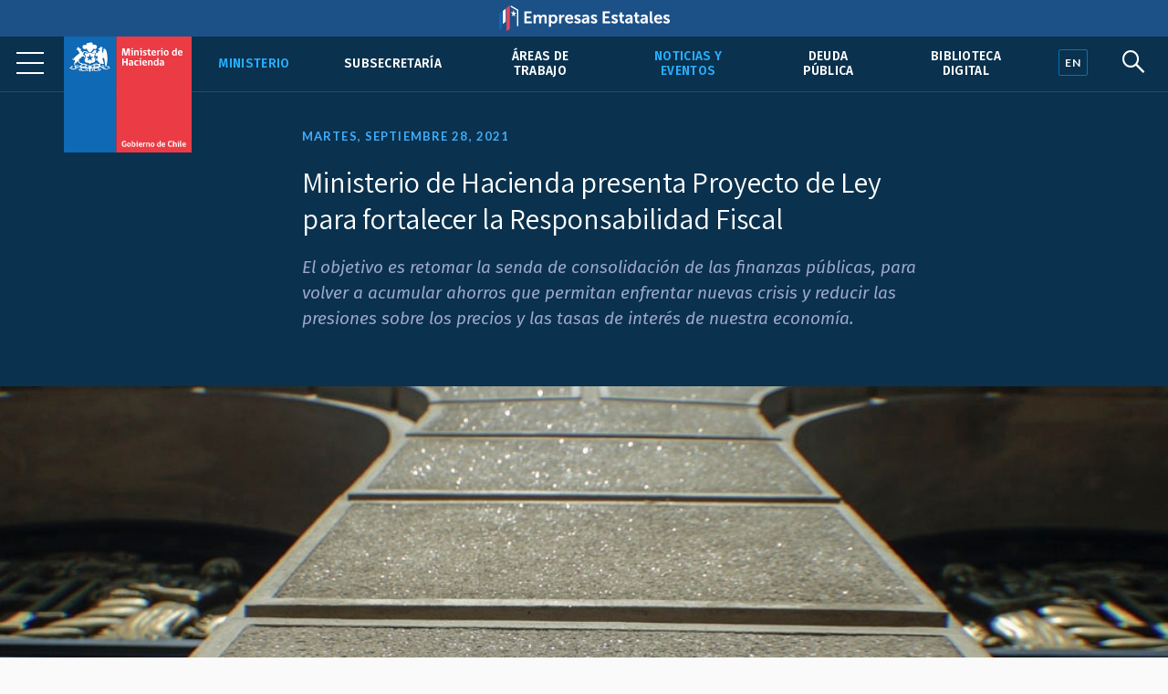

--- FILE ---
content_type: text/html; charset=UTF-8
request_url: https://www.hacienda.cl/noticias-y-eventos/noticias/ministerio-de-hacienda-presenta-proyecto-de-ley-para-fortalecer-la
body_size: 6539
content:
<!DOCTYPE html>
<html lang="es">
    <head>
        <meta charset="UTF-8">
        <meta name="viewport" content="width=device-width, initial-scale=1, shrink-to-fit=no">
            
    
<meta name="twitter:card" content="summary_large_image">
<meta name="twitter:title" content="Ministerio de Hacienda presenta Proyecto de Ley para fortalecer la Responsabilidad Fiscal">
    <meta name="twitter:image" content="https://cms.hacienda.cl/hacienda/assets/imagen/df8a0bbc63516/1632857275/1024.jpg">
<meta name="twitter:description" content="El objetivo es retomar la senda de consolidaci&amp;oacute;n de las finanzas p&amp;uacute;blicas, para volver a acumular ahorros que permitan enfrentar nuevas crisis y reducir las presiones sobre los precios y las tasas de inter&amp;eacute;s de nuestra econom&amp;iacute;a.">

<meta property="og:url" content="http://www.hacienda.cl/noticias-y-eventos/noticias/ministerio-de-hacienda-presenta-proyecto-de-ley-para-fortalecer-la">
<meta property="og:title" content="Ministerio de Hacienda presenta Proyecto de Ley para fortalecer la Responsabilidad Fiscal">
<meta property="og:description" content="El objetivo es retomar la senda de consolidaci&amp;oacute;n de las finanzas p&amp;uacute;blicas, para volver a acumular ahorros que permitan enfrentar nuevas crisis y reducir las presiones sobre los precios y las tasas de inter&amp;eacute;s de nuestra econom&amp;iacute;a.">
    <meta property="og:image" content="https://cms.hacienda.cl/hacienda/assets/imagen/df8a0bbc63516/1632857275/1024.jpg">
<meta property="og:type" content="article">
<meta property="og:locale" content="es_CL">
        <title>    Ministerio de Hacienda presenta Proyecto de Ley para fortalecer la Responsabilidad Fiscal
</title>
                        <link rel="stylesheet" href="/build/2.46bf534d.css"><link rel="stylesheet" href="/build/app.3f975589.css">
        
    <link href="https://fonts.googleapis.com/css2?family=Fira+Sans:ital,wght@0,400;0,500;0,600;1,400;1,500;1,600&family=Inter:wght@400;500;600&family=Lato:wght@400;700&family=Open+Sans:wght@400;600;700&family=Tinos:ital,wght@0,400;0,700;1,400;1,700&family=Assistant:wght@400;600;700&display=swap" rel="stylesheet">
    <link rel="stylesheet" href="https://unpkg.com/@coreui/icons/css/all.min.css">
    <link rel="stylesheet" href="https://use.fontawesome.com/releases/v5.8.1/css/all.css" integrity="sha384-50oBUHEmvpQ+1lW4y57PTFmhCaXp0ML5d60M1M7uH2+nqUivzIebhndOJK28anvf" crossorigin="anonymous">
    </head>
    <body>
            
        <nav class="navbar navbar-expand-lg navbar-light fixed-top" id="barrabarrasDeNavegacionBarraPrincipal">
        <div class="header-container">
            <div class="header-inner">
                <div class="header-wrap">
                                                            <a class="navbar-brand" href="/">
                            <img src="/build/555fd583013ae0855c1e6215071e3145.svg" class="d-inline-block align-top" alt="Ministerio de Hacienda">
                        </a>
                                        <button class="navbar-toggler" type="button" data-toggle="collapse" data-target="#collapsablebarrasDeNavegacionBarraPrincipal" aria-controls="collapsablebarrasDeNavegacionBarraPrincipal" aria-expanded="false" aria-label="Toggle navigation">
                        <span class="navbar-toggler-icon"></span>
                    </button>
                    <div class="collapse navbar-collapse" id="collapsablebarrasDeNavegacionBarraPrincipal">
                                                    <ul class="navbar-nav ml-auto">
                                                                                                                                                                                                                                                                                <li class="nav-item u-663705b81c6d5 active">
                                            <a class="nav-link" href="/ministerio">Ministerio</a>
                                        </li>
                                                                                                                                                            <li class="nav-item u-34dfbd64844f5">
                                            <a class="nav-link" href="/barras-de-navegacion/barra-principal/subsecretaria">Subsecretaría</a>
                                        </li>
                                                                                                                                                            <li class="nav-item u-356049ce296e5">
                                            <a class="nav-link" href="/areas-de-trabajo">Áreas de trabajo</a>
                                        </li>
                                                                                                                                                                                                                                                <li class="nav-item u-875429291c6d5 active">
                                            <a class="nav-link" href="/noticias-y-eventos">Noticias y eventos</a>
                                        </li>
                                                                                                                                                            <li class="nav-item u-8e7da2a6a3ae5">
                                            <a class="nav-link" href="/areas-de-trabajo/finanzas-internacionales/oficina-de-la-deuda-publica">Deuda pública</a>
                                        </li>
                                                                                                                                                            <li class="nav-item u-4c98040553a36">
                                            <a class="nav-link" href="/barras-de-navegacion/barra-principal/biblioteca-digital">Biblioteca Digital</a>
                                        </li>
                                                                                                </ul>
                                            </div>
                                </div><!--header-wrap-->
            </div><!--header-inner-->
        </div><!--header-container-->
    </nav>

                <div class="menu-lupa">
        <div class="button_container" id="toggle">
            <span class="top"></span>
            <span class="middle"></span>
            <span class="bottom"></span>
        </div>
        <div class="idioma" id="idioma">
                            <a href="/english" lang="en"><span class="en">EN</span></a>
                    </div>
        <div class="lupa">
            <i id="search-btn" class="fab fa-sistrix"></i>
        </div>
    </div>
    <div id="search-overlay" class="block">
        <div class="centered">
            <div id="search-box">
                <i id="close-btn"></i>
                <form action="/buscar" id="search-form" method="get" target="_top">
                    <input id="search-text" name="q" placeholder="Escribe tu búsqueda..." type="text" autocomplete="off" />
                        <button class="presiona-enter" id="search-button" type="submit">
                            Presiona enter para buscar                        </button>
                </form>
            </div>
        </div>
    </div>


                <div class="overlay org menu-principal-interior" id="overlay"> 
        <div class="drilldown">
            <div class="drilldown-container">
                <ul class="drilldown-root">
                    <nav class="overlay-menu">
                                                    <li><a href="/ministerio">Ministerio <i class="fas fa-chevron-right"></i></a></li>
                                                    <li><a href="/barras-de-navegacion/barra-principal/subsecretaria">Subsecretaría <i class="fas fa-chevron-right"></i></a></li>
                                                    <li><a href="/areas-de-trabajo">Áreas de trabajo <i class="fas fa-chevron-right"></i></a></li>
                                                    <li><a href="/noticias-y-eventos">Noticias y eventos <i class="fas fa-chevron-right"></i></a></li>
                                                    <li><a href="/areas-de-trabajo/finanzas-internacionales/oficina-de-la-deuda-publica">Deuda pública <i class="fas fa-chevron-right"></i></a></li>
                                                    <li><a href="/barras-de-navegacion/barra-principal/biblioteca-digital">Biblioteca Digital <i class="fas fa-chevron-right"></i></a></li>
                                            </nav>
                </ul>
            </div>
        </div>

        <div class="nuestras-redes">
            <h3>Nuestras redes</h3>
            <ul class="redes">
                <li><a href="https://twitter.com/Min_Hacienda"><i class="fab fa-twitter"></i></a></li>
                <li><a href="https://www.youtube.com/channel/UCOTVMPXDu80MoshVgWtG6lg"><i class="fab fa-youtube"></i></a></li>
                <li><a href="https://www.instagram.com/ministeriodehacienda/"><i class="fab fa-instagram"></i></a></li>
                <li><a href="https://cl.linkedin.com/company/ministry-of-finance---chile"><i class="fab fa-linkedin"></i></a></li>
                <li><a href="https://www.flickr.com/photos/mhacienda/"><i class="fab fa-flickr"></i></a></li>
            </ul>
            <h3>Ingresa</h3>
            <a href="https://intranet.hacienda.cl/">Intranet del Ministerio <i class="fas fa-chevron-right"></i></a>
            <a href="https://hacienda.cl/english">English version <i class="fas fa-chevron-right"></i></a>
        </div>
    </div><!--menu-principal-interior-->



    <div class="base-fija">
        <div class="barra-container">
            <div class="barra" id="miBarra"></div>
        </div>
    </div>

    <article class="container nodo clase-articulo contexto-noticia" id="u_eab152bc63516">
        <header>
                            <div class="fecha">Martes, septiembre 28, 2021</div>
                        <h1>Ministerio de Hacienda presenta Proyecto de Ley para fortalecer la Responsabilidad Fiscal</h1>
                                <div class="resumen"><p><em>El objetivo es retomar la senda de consolidaci&oacute;n de las finanzas p&uacute;blicas, para volver a acumular ahorros que permitan enfrentar nuevas crisis y reducir las presiones sobre los precios y las tasas de inter&eacute;s de nuestra econom&iacute;a.</em></p></div>
            
    <section class="relacionadoPrincipal imagen">
        <img src="https://cms.hacienda.cl/hacienda/assets/imagen/df8a0bbc63516/1632857275/2048">
</section>

        </header>

            <nav aria-label="breadcrumb">
        <ol class="breadcrumb">
            <li class="breadcrumb-item">
                <a href="/">
                    Portada
                </a>
            </li>
                            <li class="breadcrumb-item">
                    <a href="/noticias-y-eventos">
                        Noticias y eventos
                    </a>
                </li>
                            <li class="breadcrumb-item">
                    <a href="/noticias-y-eventos/noticias">
                        Noticias
                    </a>
                </li>
                    </ol>
    </nav>


        <div class="row">
                            <div class="col-lg order-lg-2">
                        <div class="cuerpo"><p>El Ministerio de Hacienda informa que ingres&oacute; el proyecto de Ley que modifica la Ley 20.128, sobre responsabilidad fiscal, para actualizar y fortalecer el marco institucional que rige la pol&iacute;tica fiscal chilena.<br>
<br>
Frente a las grandes dificultades que enfrentamos por la pandemia, el Gobierno despleg&oacute; la Red de Protecci&oacute;n Social con apoyos y transferencias de niveles hist&oacute;ricos. Este necesario gasto permiti&oacute; suavizar las consecuencias de la pandemia, pero tambi&eacute;n implic&oacute; un gran esfuerzo. As&iacute;, en 2021 el d&eacute;ficit fiscal alcanzar&aacute; cifras cercanas a un 8,3% del PIB, y el estructural un 11,5% del PIB. Por su parte, se espera que la deuda p&uacute;blica bruta alcance un 35% del PIB a fines de 2021.<br>
<br>
En este contexto, una nueva ley de responsabilidad fiscal pretende retomar la senda de consolidaci&oacute;n de las finanzas p&uacute;blicas, en la medida en que la econom&iacute;a y los empleos repuntan y los &iacute;ndices de movilidad se normalizan, para volver a acumular ahorros que permitan enfrentar nuevas crisis y reducir las presiones sobre los precios y las tasas de inter&eacute;s de nuestra econom&iacute;a.&nbsp;<br>
<br>
&ldquo;La responsabilidad fiscal que hist&oacute;ricamente ha caracterizado a nuestro pa&iacute;s, es lo que nos permiti&oacute; gastar y apoyar a nuestros compatriotas durante esta crisis sin precedentes, que ha causado la pandemia del Covid-19. Por lo mismo, creemos que es de suma relevancia retomar esa senda y volver a ahorrar con reglas a&uacute;n m&aacute;s claras, para enfrentar posibles shocks en el futuro&rdquo;, dijo el Ministro de Hacienda, Rodrigo Cerda.&nbsp;<br>
<br>
Un primer paso para retomar niveles de gasto p&uacute;blico sostenibles se da con el ajuste, en el Proyecto de Ley de Presupuestos para el a&ntilde;o 2022, a los niveles de gastos transitorios que fueron necesarios por la pandemia. Haber contado con recursos suficientes para desplegar una red robusta de ayudas le entrega validaci&oacute;n pol&iacute;tica y social a la institucionalidad fiscal que hizo posible contar con dichos ahorros. Por esto, se propone comenzar a acumular recursos para futuros desaf&iacute;os, lo que a su vez requiere robustecer nuestro marco legal.<br>
<br>
El contenido de este proyecto surge de un extenso proceso liderado por el Ministerio, que signific&oacute; la recopilaci&oacute;n, en colaboraci&oacute;n con diversos expertos, de los aspectos de la regla que deb&iacute;an ser mejorados.&nbsp;<br>
<br>
Los objetivos del Proyecto de Ley son:&nbsp;<br>
<br>
1.&nbsp;&nbsp; &nbsp;Dotar la regla fiscal de un ancla expl&iacute;cita en la posici&oacute;n financiera neta del Gobierno Central, junto con determinar una gesti&oacute;n esperada en pol&iacute;tica de activos. Esta herramienta complementar&aacute; la meta de saldo estructural actualmente aplicada, implementando una regla dual en la normativa fiscal nacional.<br>
<br>
2.&nbsp;&nbsp; &nbsp;Entregar mayor flexibilidad a la regla fiscal durante etapas de estr&eacute;s, entreg&aacute;ndole cauces que permitan hacer frente institucionalmente a las crisis. As&iacute;, se regular&aacute;n los desv&iacute;os de la meta, en forma justificada y transitoria, lo que permitir&aacute; contar con un plan transparente de la senda para retomar los niveles de posici&oacute;n financiera prestablecidos.<br>
<br>
3.&nbsp;&nbsp; &nbsp;Profundizar la transparencia de la normativa fiscal, un aspecto fundamental para que &eacute;sta tenga efectos positivos en la econom&iacute;a, a partir de nuevas exigencias en cuanto a la frecuencia y el detalle de publicaci&oacute;n de metas y avances.&nbsp;<br>
<br>
De esta manera, las modificaciones apuntan a entregar nuevos mecanismos de control de la deuda, mayores niveles de flexibilidad y de transparencia de a la regla fiscal.<br>
<br>
Con la presentaci&oacute;n de este Proyecto de Nueva Ley de Responsabilidad Fiscal se reafirma el compromiso de esta Administraci&oacute;n con un manejo responsable de los recursos de los chilenos, y con apuntalar una senda de recuperaci&oacute;n de los ahorros p&uacute;blicos para hacer frente a los pr&oacute;ximos desaf&iacute;os que vendr&aacute;n.</p></div>
                                                        
                                            
                </div>
            
                                        
                            <div class="col-lg-3 order-lg-1">
                    <aside class="i-875429291c6d5">
    <nav>
        <h2>
            <span class="d-lg-none">Más en </span>
            <a href="/noticias-y-eventos">
                Noticias y eventos
            </a>
                    </h2>
        <ul>
                                                <li class="active i-93582ffec9ae5">
                        <a href="/noticias-y-eventos/noticias">Noticias</a>
                                            </li>
                                                                <li class="i-978f2f920d6d5">
                        <a href="/sala-de-prensa/fotos-y-videos">Fotos y videos</a>
                    </li>
                                                                <li class="i-11534f9b10036">
                        <a href="/noticias-y-eventos/comunicados">Comunicados</a>
                    </li>
                                                                <li class="i-0e365274d96e5">
                        <a href="/noticias-y-eventos/contacto-de-prensa">Contacto de prensa</a>
                    </li>
                                                                <li class="i-f69280920d6d5">
                        <a href="/noticias-y-eventos/presentaciones">Presentaciones</a>
                    </li>
                                                                <li class="i-29cc528269c46">
                        <a href="/noticias-y-eventos/pacto-por-el-crecimiento-el-progreso-social-y-la-responsabilidad-fiscal">Pacto por el Crecimiento, el Progreso Social y la Responsabilidad Fiscal</a>
                    </li>
                                                                <li class="i-dc570e679cc26">
                        <a href="/noticias-y-eventos/documentos-reforma-tributaria">Documentos reforma tributaria</a>
                    </li>
                                                                <li class="i-52c3856cdb636">
                        <a href="/noticias-y-eventos/documentos-reforma-de-pensiones">Documentos reforma de pensiones</a>
                    </li>
                                                                <li class="i-2a7409b092e26">
                        <a href="/noticias-y-eventos/encuentros-y-seminarios-sobre-la-reforma-tributaria">Encuentros y seminarios sobre la Reforma Tributaria</a>
                    </li>
                                                                <li class="i-9decaba20d6d5">
                        <a href="/noticias-y-eventos/normas-graficas">Normas gráficas</a>
                    </li>
                                                                <li class="i-e9a129b20d6d5">
                        <a href="/sala-de-prensa/archivo-historico">Archivo histórico</a>
                    </li>
                                    </ul>
    </nav>
</aside>


                </div>
            
        </div>        <div class="row">
    <div class="col">
        <div class="herramientas">
            <h3>Comparte</h3>
            <ul class="comparte">
                <li class="sh-twitter"><a href="#"><i class="fab fa-twitter"></i></a></li>
                <li class="sh-facebook"><a href="#"><i class="fab fa-facebook-f"></i></a></li>
                <li><a href="#"><i class="fas fa-link"></i></a></li>
                <li><a href="#"><i class="fas fa-envelope"></i></a></li>
            </ul>
        
            <h3>Tamaño de letra</h3>
            <ul class="tamano-letra">
                <li><a href="#"><i class="fas letra-b fa-font"></i></a></li>
                <li><a href="#"><i class="fas letra-s fa-font"></i></a></li>
            </ul>
        
            <div class="version-impresa">
                <p><a href="#">pdf / versión impresa <i class="fas fa-arrow-down"></i></a></p>
            </div>
        </div>
    </div>
</div>
    </article>
    
    <div class="fondo-gris">
        <h1 class="sr-only">Otros accesos</h1>
        <div class="row banners-miscelaneos container-inner outer">
                                        <div class="col-sm-6 col-md-4 col-lg-3">
                    <div class="card">
                                                    <img src="https://cms.hacienda.cl/hacienda/assets/enlace/0bd2506ee9ad5/1571522586" class="card-img" aria-hidden="true">
                                                <div class="card-img-overlay">
                            <a href="https://www.portaltransparencia.cl/PortalPdT/pdtta?codOrganismo=AE001" class="stretched-link">
                                                                    <p><strong>Transparencia Activa</strong><br />
Ley de Transparencia</p>
                                                            </a>
                        </div>
                    </div>
                </div>
                            <div class="col-sm-6 col-md-4 col-lg-3">
                    <div class="card">
                                                    <img src="https://cms.hacienda.cl/hacienda/assets/enlace/0bd2506ee9ad5/1571522586" class="card-img" aria-hidden="true">
                                                <div class="card-img-overlay">
                            <a href="http://www.hacienda.cl/transparencia" class="stretched-link">
                                                                    <p><strong>Gobierno Transparente</strong><br>
Hist&oacute;rico</p>
                                                            </a>
                        </div>
                    </div>
                </div>
                            <div class="col-sm-6 col-md-4 col-lg-3">
                    <div class="card">
                                                    <img src="https://cms.hacienda.cl/hacienda/assets/enlace/0bd2506ee9ad5/1571522586" class="card-img" aria-hidden="true">
                                                <div class="card-img-overlay">
                            <a href="https://www.hacienda.cl/documentos/codigo-de-etica-y-sistema-de/consulta-sistema-de-integridad" class="stretched-link">
                                                                    <p><strong>C&oacute;digo</strong> de &Eacute;tica</p>
                                                            </a>
                        </div>
                    </div>
                </div>
                            <div class="col-sm-6 col-md-4 col-lg-3">
                    <div class="card">
                                                    <img src="https://cms.hacienda.cl/hacienda/assets/enlace/0bd2506ee9ad5/1571522586" class="card-img" aria-hidden="true">
                                                <div class="card-img-overlay">
                            <a href="https://www.leylobby.gob.cl/admin/auth/prelogin?redirect_int=https://www.leylobby.gob.cl/solicitud/audiencia/145" class="stretched-link">
                                                                    <p><strong>Solicitud de Audiencia</strong><br />
Ley del Lobby</p>
                                                            </a>
                        </div>
                    </div>
                </div>
                            <div class="col-sm-6 col-md-4 col-lg-3">
                    <div class="card">
                                                    <img src="https://cms.hacienda.cl/hacienda/assets/enlace/0bd2506ee9ad5/1571522586" class="card-img" aria-hidden="true">
                                                <div class="card-img-overlay">
                            <a href="https://www.portaltransparencia.cl/PortalPdT/directorio-de-organismos-regulados/?org=AE001" class="stretched-link">
                                                                    <p><strong>Solicitud de Informaci&oacute;n</strong><br>
Ley de Transparencia</p>
                                                            </a>
                        </div>
                    </div>
                </div>
                            <div class="col-sm-6 col-md-4 col-lg-3">
                    <div class="card">
                                                    <img src="https://cms.hacienda.cl/hacienda/assets/enlace/0bd2506ee9ad5/1571522586" class="card-img" aria-hidden="true">
                                                <div class="card-img-overlay">
                            <a href="https://www.chileatiende.gob.cl/" class="stretched-link">
                                                                    <p><strong>Chile</strong> Atiende</p>
                                                            </a>
                        </div>
                    </div>
                </div>
                            <div class="col-sm-6 col-md-4 col-lg-3">
                    <div class="card">
                                                    <img src="https://cms.hacienda.cl/hacienda/assets/enlace/0bd2506ee9ad5/1571522586" class="card-img" aria-hidden="true">
                                                <div class="card-img-overlay">
                            <a href="https://participacionciudadana.hacienda.cl/" class="stretched-link">
                                                                    <p><strong>Participaci&oacute;n</strong> Ciudadana</p>
                                                            </a>
                        </div>
                    </div>
                </div>
                            <div class="col-sm-6 col-md-4 col-lg-3">
                    <div class="card">
                                                    <img src="https://cms.hacienda.cl/hacienda/assets/enlace/0bd2506ee9ad5/1571522586" class="card-img" aria-hidden="true">
                                                <div class="card-img-overlay">
                            <a href="https://consultores.hacienda.cl" class="stretched-link">
                                                                    <p><strong>Acceso</strong> Consultores</p>
                                                            </a>
                        </div>
                    </div>
                </div>
                    </div>
    </div>

<div class="pie">
    <div class="container-inner">
        <div class="row pie-flex">
            <div class="mh">
                <img src="/build/534f8d3190101b1712ac0aa5c9fccf49.svg">
                Ministerio de </br>Hacienda            </div>
            <div class="pie-col-1">
                <ul>
                    <li class="pie-titulo">Dónde trabajamos</li>
                    <li>Teatinos 120, Santiago de Chile</li>
                    <li class="pie-titulo-dos">Llámanos</li>
                    <li class="numero">+56 2 2828 2000</li>
                </ul>
            </div>
            <div class="pie-col-2">
                <ul>
                    <li class="pie-titulo">Ingresa</li>
                    <li><a href="https://intranet.hacienda.cl/">Nuestra intranet</a></li>
                    <li class="pie-titulo-dos">Consultas web</li>
                    <li><a href="/consultas-web/contacto-hacienda">Contacto Hacienda</a></li>
                </ul>
            </div>
            <div class="pie-col-3">
                <ul>
                    <li class="pie-titulo">Información</li>
                    <li><a href="/informacion-de-apoyo/politica-de-privacidad">Políticas de Privacidad</a></li>
                    <li><a href="https://creativecommons.org/licenses/by/3.0/cl/">Condiciones de Uso</a></li>
                </ul>
            </div>
            <div class="pie-col-4">
                <ul>
                    <li class="pie-titulo">Redes Sociales</li>
                    <li><a href="https://twitter.com/Min_Hacienda"><i class="fab fa-twitter"></i>Twitter</a></li>
                    <li><a href="https://www.youtube.com/c/MinisteriodeHaciendaChile"><i class="fab fa-youtube"></i>Youtube</a></li>
                    <li><a href="https://www.instagram.com/ministeriodehacienda/"><i class="fab fa-instagram"></i>Instagram</a></li>
                    <li><a href="https://cl.linkedin.com/company/ministry-of-finance---chile"><i class="fab fa-linkedin"></i>LinkedIn</a></i>
                    <li><a href="https://www.flickr.com/photos/mhacienda/"><i class="fab fa-flickr"></i>Flickr</a></li>
                </ul>
            </div>
        </div>
        <hr>
        <div class="copy-version">
            <p>&copy; 2020 Ministerio de Hacienda</p>
                            <p><a href="/english" lang="en">English version</a></p>
                     </div>
    </div>
</div>

                        <script src="/build/runtime.d94b3b43.js"></script><script src="/build/0.cf60d32b.js"></script><script src="/build/2.2453ba81.js"></script><script src="/build/app.255b662e.js"></script>
        
    <!--Banner header Empresas Estatales-->
    <div class="banner-header">
        <a href="https://empresasestatales.cl/" class="empresasEstatales"><img src="/build/5445900d87ab0d1fecacc06c7a81b5c4.png" alt="" class="Empresas Estatales"></a>
    </div>

	<div class="modal" id="popup" tabindex="-1" role="dialog">
		<div class="modal-dialog" role="document">
			<div class="modal-content" style="background-color: transparent;">
				<div class="modal-body p-0">
                    <a href="https://participacionciudadana.hacienda.cl/consultas-ciudadanas/cuenta-publica-2025">
                        <img src="/build/3265f30355405b4054082e6d26c2faef.jpg" class="img-fluid w-100" alt="" style="border-radius: 16px;"/>
                    </a>
				</div>
			</div>
		</div>
	</div>

    <!-- Global site tag (gtag.js) - Google Analytics -->
    <script async src="https://www.googletagmanager.com/gtag/js?id=UA-139141387-4"></script>
    <script>
        window.dataLayer = window.dataLayer || [];
        function gtag(){dataLayer.push(arguments);}
        gtag('js', new Date());

        gtag('config', 'UA-139141387-4');
    </script>

    </body>
</html>
